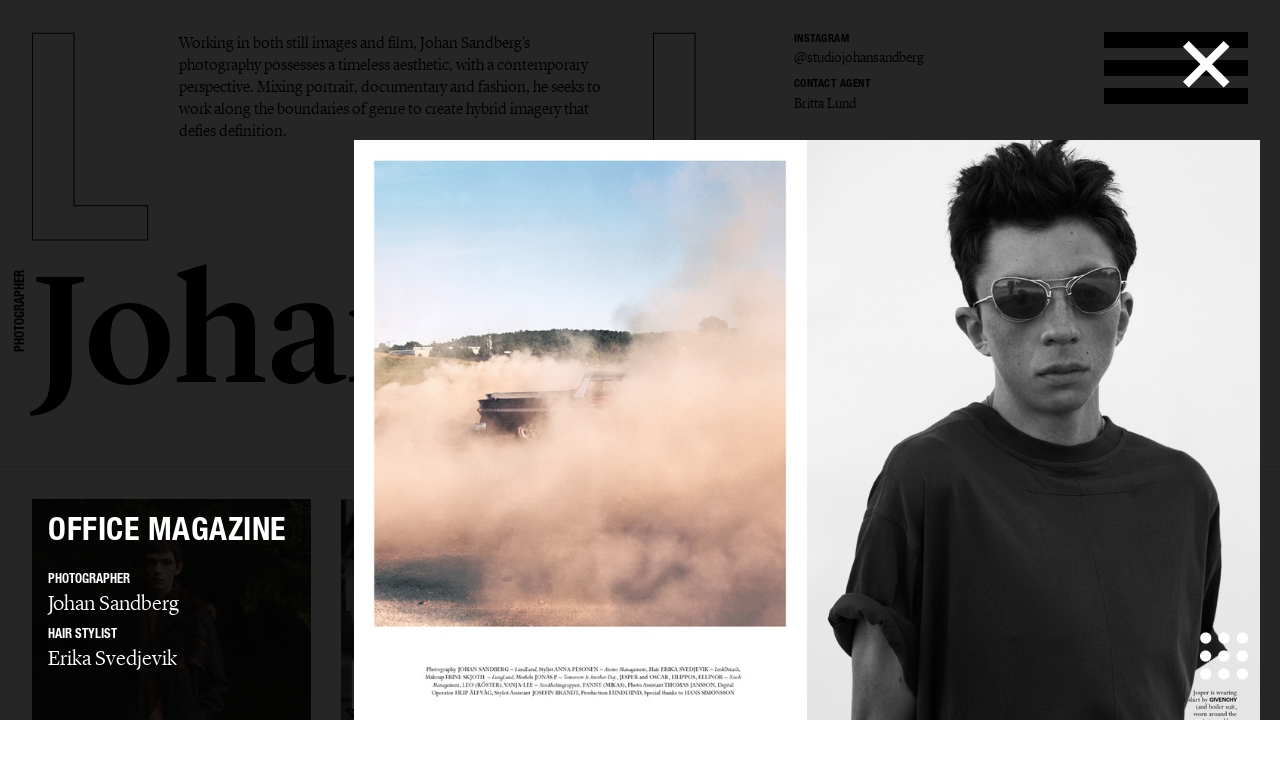

--- FILE ---
content_type: text/html; charset=UTF-8
request_url: https://www.lundlund.com/photographers/johan-sandberg/editorial/gallery/office-magazine-9588/
body_size: 18830
content:
<!DOCTYPE html>
<!--[if lt IE 7]><html class="no-js lt-ie9 lt-ie8 lt-ie7"><![endif]-->
<!--[if IE 7]><html class="no-js lt-ie9 lt-ie8"><![endif]-->
<!--[if IE 8]><html class="no-js lt-ie9"><![endif]-->
<!--[if gt IE 8]><!--><html class="no-js"><!--<![endif]-->
    <head>
        <meta charset="utf-8">
        <meta http-equiv="X-UA-Compatible" content="IE=edge,chrome=1">
        <title>LUNDLUND : EDITORIAL : JOHAN  SANDBERG</title>    
        <meta name="description" content="Working in both still images and film, Johan Sandberg&apos;s photography possesses a timeless aesthetic, with a contemporary perspective. Mixing portrait, documentary and fashion, he seeks to work along the boundaries of genre to create hybrid imagery that defies definition. ">
		<meta name="viewport" content="width=device-width, initial-scale=1, minimum-scale=1, maximum-scale=1, user-scalable=no">
        <link rel="icon" type="image/png" href="/site/_lundlund/favicon.png">
        
        <!-- CSS: Plugin sources -->
                <!-- CSS: Lundlund -->
        <link href="/wc/normalize.css" rel="stylesheet" type="text/css">
        <link href="/wc/components.css" rel="stylesheet" type="text/css">        
        <link href="/wc/lundlund-v2.css?v=1.2" rel="stylesheet" type="text/css">
        <link href="/wc/app.css?v=2.1" rel="stylesheet" type="text/css">
        <link href="/wc/style.css" rel="stylesheet" type="text/css">
        <link href="/wc/update.css?v=1654706344" rel="stylesheet" type="text/css">
        <script src="/c/vvheader.js"></script> 

        <link rel="stylesheet" media="all and (orientation:landscape)" href="/wc/landscape.css">

      
 
        <meta property="og:type" content="business.business">
        <meta property="og:title" content=": LUNDLUND :"> 
        <meta property="og:description" content="LundLund Agency representing the best Photographers, Stylists, Set Designers, Hair & Make Up, Casting Directors, Food Stylists & Illustrators.">
        <meta property="business:contact_data:street_address" content="Grev Turegatan 20">
        <meta property="business:contact_data:locality" content="Stockholm">
        <meta property="business:contact_data:region" content="Sweden">
        <meta property="business:contact_data:postal_code" content="114 46">
        <meta property="business:contact_data:country_name" content="Sweden">       
        
        <script src="//cdnjs.cloudflare.com/ajax/libs/jquery/2.2.0/jquery.min.js"></script>
        <script src="//ajax.googleapis.com/ajax/libs/jqueryui/1.11.4/jquery-ui.min.js"></script>		<script>window.jQuery || document.write('<script src="/site/_lundlund/c/vendor/jquery-1.11.2.min.js"><\/script>')</script>


        <style type="text/css">
            .instagram-start {
                position: absolute;
                bottom: -37px;
                pointer-events: all;
            }
            .instagram-start svg{
                width: 30px;
            }
            .instagram-menu svg{
                width: 25px;
            }

            @media (max-width: 767px) {
                .instagram-start {
                     bottom: -22px;
                }
                .instagram-start svg{
                    width: 20px;
                }
                .instagram-menu {
                    margin-top: 8px;
                }
                .instagram-menu svg{
                    width: 15px;
                }
            }
        </style>

        <script>
             window.fadeIn = function(obj) { 
               $(obj).addClass('loaded');
            }
			var settings = new Array(); settings['URL_PATH'] = null; settings['BASE_PATH'] = "/"; settings['HOST'] = "www.lundlund.com"; settings['TITLE'] = "LUNDLUND";
			settings['IMAGE_PATH'] = '';settings['LOADING_TEXT'] = 'Loading...'; settings['URL_PUSH'] = true; settings['vvLoading'] = 1;
			settings['pip_url'] = "https://www.lundlund.com/>";
            settings['msgbox'] = [];
            settings['msgbox']['default'] = [];
            settings['fullurl'] = "https://www.lundlund.com/";
            settings['msgbox']['default']['subject']  ="Message";
            var debugg = true,path = "/",currURL = "www.lundlund.com",baseUrl = "",domain = "https://www.lundlund.com/",vvDosubmit = false;
			var IE = false;	
            var myDropZone = null,previewTemplate;
             
             

		</script>
        <!--[if IE 8]> <script>var IE = true;  </script> <![endif]-->     
         

        <!-- Google tag (gtag.js) -->
        <script async src="https://www.googletagmanager.com/gtag/js?id=G-D1Z7CN60FJ"></script>
        <script>
            window.dataLayer = window.dataLayer || [];
            function gtag(){dataLayer.push(arguments);}
            gtag('js', new Date());

            gtag('config', 'G-D1Z7CN60FJ');

          
        </script>
       
         
        <style>
            html {
                -webkit-font-smoothin: antialiased;
              -moz-osx-font-smoothing: antialiased;
              -webkit-overflow-scrolling: touch;
            }
            .dev { outline: 1px solid #00f; }
            .avoid-clicks { pointer-events: none; }
            a:visited { color: inherit; }
            .logo-wrapper { pointer-events: none; }
            svg #lundlund #ll { pointer-events: visibleFill; }
            svg #lundlund #ll:hover { fill: rgba(0,0,0,0); stroke: #000; }
            svg #lundlund--outline #ll { pointer-events: visibleFill; }
            svg #lundlund--outline #ll:hover { fill:#000 ; stroke: rgba(0,0,0,0); }
            .nav { pointer-events: auto; }
            .module-image__text { white-space: nowrap; }
            .module-images.w1 > * { width: 100%; }
            .module-images.w2 > * { width: 50%; }
            .module-images.w3 > * { width: 33.33333333333333333%; }
            .module-images.w4 > * { width: 25%; }
            .module-images.w5 > * { width: 20%; }
            .module-images.w6 > * { width: 16.66666666666667%; }
            @media (max-width: 991px) {
            }
            @media (max-width: 767px) {
                .module-images.w1 > * { width: 50%; }
                .module-images.w2 > * { width: 50%; }
                .module-images.w3 > * { width: 50%; }
                .module-images.w4 > * { width: 50%; }
                .module-images.w5 > * { width: 50%; }
                .module-images.w6 > * { width: 50%; }
            }
            @media (max-width: 479px) {
                .module-images.w1 > * { width: 95%; }
                .module-images.w2 > * { width: 95%; }
                .module-images.w3 > * { width: 95%; }
                .module-images.w4 > * { width: 95%; }
                .module-images.w5 > * { width: 95%; }
                .module-images.w6 > * { width: 95%; }
            }
        </style> 
           
    </head>

    <body id="body" class="offline   ">
     <!--[if lt IE 9]>
        <p class="chromeframe">You are using an <strong>outdated</strong> browser. Please <a href="http://browsehappy.com/">upgrade your browser</a> or <a href="http://www.google.com/chromeframe/?redirect=true">activate Google Chrome Frame</a> to improve your experience.</p>
    <![endif]-->
    <div id="_body">
    <div class="page-wrapper"  id="content">
            



    
	<div class="header">
		<div class="creative-contact">
				<div class="creative-contact__label">Instagram</div><div class="creative-contact__link"><a href="https://www.instagram.com/studiojohansandberg" target="_blank">@studiojohansandberg</a></div>
											
					
												<div class="creative-contact__label">Contact Agent</div>
				<a class="creative-contact__link" href="/cdn-cgi/l/email-protection#d5b7a7bca1a1b495b9a0bbb1b9a0bbb1fbb6bab8eaa6e8">Britta Lund</a>
			</div>
		<div class="logo-wrapper logo-wrapper--fixed">
			<div class="logo w-embed">
				<?xml version="1.0" encoding="UTF-8" standalone="no" ?>
				<svg width="100%"   viewbox="0 0 1195 207" version="1.1" xmlns="http://www.w3.org/2000/svg" xmlns:xlink="http://www.w3.org/1999/xlink">
					<g id="lundlund--outline" stroke="none" stroke-width="1" fill="none" fill-rule="evenodd">
						<g id="ll" stroke="#000000">
							<polygon id="ll__1" points="724.016 204 724.016 170.488 651.596 170.488 651.596 1.224 610.7 1.224 610.7 204"></polygon>
							<polygon id="ll__2" points="113.7 204 113.7 170.488 41.28 170.488 41.28 1.224 0.384 1.224 0.384 204"></polygon>
						</g>
					</g>
				</svg>
			</div>
			<div class="nav" data-ix="nav-on-creative" id="nav">
				<div class="nav__stripe"></div>
				<div class="nav__stripe"></div>
				<div class="nav__stripe"></div>
			</div>
		</div>
		<div class="creative-intro">
				<a href="/photographers/johan-sandberg/bio/">Working in both still images and film, Johan Sandberg&apos;s photography possesses a timeless aesthetic, with a contemporary perspective. Mixing portrait, documentary and fashion, he seeks to work along the boundaries of genre to create hybrid imagery that defies definition. </a>
			 
			</div>
		<div class="logo-wrapper logo-wrapper--position-auto">
			<img class="logo logo--hidden" src="/images/591173728e41bd4e73c9cbf0_LL.svg">
			
			
		</div>
	</div>
	<div class="creative-header">
		<div class="creative-header__jobtitle">Photographer</div>
		<div class="creative-header__name">Johan  Sandberg</div>
		<ul class="creative-header__menu w-list-unstyled">
			<li class="creative-header__menuitem "><a href="/photographers/johan-sandberg/">Selected work</a></li>
			<li class="creative-header__menuitem  creative-header__menuitem--current ">
						<a href="/photographers/johan-sandberg/editorial/" title="EDITORIAL : JOHAN  SANDBERG">
							Editorial							
						</a>
					</li><li class="creative-header__menuitem ">
						<a href="/photographers/johan-sandberg/advertising/" title="ADVERTISING : JOHAN  SANDBERG">
							Advertising							
						</a>
					</li><li class="creative-header__menuitem ">
						<a href="/photographers/johan-sandberg/portraits/" title="PORTRAITS : JOHAN  SANDBERG">
							Portraits							
						</a>
					</li><li class="creative-header__menuitem ">
						<a href="/photographers/johan-sandberg/film/" title="FILM : JOHAN  SANDBERG">
							Film							
						</a>
					</li><li class="creative-header__menuitem "><a href="/photographers/johan-sandberg/bio/" title="BIO : JOHAN  SANDBERG">bio</a></li>			
			 
		</ul>
	</div>

	<div class="page-module" style="padding: 2rem;">
    <div class="page-module__main"  style="margin: 0px;width: 100%;">
    <div class="module-mosaic-loding">Loading...</div>
    <div class="module-mosaic"><a href="/photographers/johan-sandberg/editorial/gallery/ssaw-17443/" width="1500" height="2000" sort="0" id="item-17443" class="noAjax module-image module-image--in_mosaic gallery-open" url="ssaw-17443" idx="17443">
					<img class="module-image__image" src="//cdn.lundlund.se/ll/large/lundlund-135066.jpg" alt="LUNDLUND : SSAW" title="LUNDLUND : SSAW">
					<div class="module-image__bottomtext module-image__bottomtext--no-fixed-height">
						<div class="module-image__jobname">SSAW</div>
					</div>
										
				</a><a href="/photographers/johan-sandberg/editorial/gallery/dapper-dan-aw25-issue-32-givenchy-special-17404/" width="960" height="1253" sort="0" id="item-17404" class="noAjax module-image module-image--in_mosaic gallery-open" url="dapper-dan-aw25-issue-32-givenchy-special-17404" idx="17404">
					<img class="module-image__image" src="//cdn.lundlund.se/ll/large/lundlund-134647.jpg" alt="LUNDLUND : Dapper Dan AW25 - Issue 32 Givenchy Special" title="LUNDLUND : Dapper Dan AW25 - Issue 32 Givenchy Special">
					<div class="module-image__bottomtext module-image__bottomtext--no-fixed-height">
						<div class="module-image__jobname">Dapper Dan AW25 - Issue 32 Givenchy Special</div>
					</div>
										
				</a><a href="/photographers/johan-sandberg/editorial/gallery/purple-magazine-17305/" width="2000" height="2698" sort="0" id="item-17305" class="noAjax module-image module-image--in_mosaic gallery-open" url="purple-magazine-17305" idx="17305">
					<img class="module-image__image" src="//cdn.lundlund.se/ll/large/lundlund-133599.jpg" alt="LUNDLUND : Purple Magazine" title="LUNDLUND : Purple Magazine">
					<div class="module-image__bottomtext module-image__bottomtext--no-fixed-height">
						<div class="module-image__jobname">Purple Magazine</div>
					</div>
										
				</a><a href="/photographers/johan-sandberg/editorial/gallery/dapper-dan-aw25-issue-32-17407/" width="1533" height="2000" sort="0" id="item-17407" class="noAjax module-image module-image--in_mosaic gallery-open" url="dapper-dan-aw25-issue-32-17407" idx="17407">
					<img class="module-image__image" src="//cdn.lundlund.se/ll/large/lundlund-134690.jpg" alt="LUNDLUND : Dapper Dan AW25 - Issue 32 " title="LUNDLUND : Dapper Dan AW25 - Issue 32 ">
					<div class="module-image__bottomtext module-image__bottomtext--no-fixed-height">
						<div class="module-image__jobname">Dapper Dan AW25 - Issue 32 </div>
					</div>
										
				</a><a href="/photographers/johan-sandberg/editorial/gallery/dapper-dan-ss25-issue-31-dior-special-17173/" width="2211" height="1404" sort="0" id="item-17173" class="noAjax module-image module-image--in_mosaic gallery-open" url="dapper-dan-ss25-issue-31-dior-special-17173" idx="17173">
					<img class="module-image__image" src="//cdn.lundlund.se/ll/large/lundlund-131943.jpg" alt="LUNDLUND : Dapper Dan SS25 - Issue 31 Dior Special" title="LUNDLUND : Dapper Dan SS25 - Issue 31 Dior Special">
					<div class="module-image__bottomtext module-image__bottomtext--no-fixed-height">
						<div class="module-image__jobname">Dapper Dan SS25 - Issue 31 Dior Special</div>
					</div>
										
				</a><a href="/photographers/johan-sandberg/editorial/gallery/ssaw-16954/" width="2591" height="1709" sort="0" id="item-16954" class="noAjax module-image module-image--in_mosaic gallery-open" url="ssaw-16954" idx="16954">
					<img class="module-image__image" src="//cdn.lundlund.se/ll/large/lundlund-129348.jpg" alt="LUNDLUND : SSAW" title="LUNDLUND : SSAW">
					<div class="module-image__bottomtext module-image__bottomtext--no-fixed-height">
						<div class="module-image__jobname">SSAW</div>
					</div>
										
				</a><a href="/photographers/johan-sandberg/editorial/gallery/perfect-magazine-14923/" width="4500" height="4500" sort="0" id="item-14923" class="noAjax module-image module-image--in_mosaic gallery-open" url="perfect-magazine-14923" idx="14923">
					<img class="module-image__image" src="//cdn.lundlund.se/ll/large/lundlund-109761.jpg" alt="LUNDLUND : Perfect Magazine " title="LUNDLUND : Perfect Magazine ">
					<div class="module-image__bottomtext module-image__bottomtext--no-fixed-height">
						<div class="module-image__jobname">Perfect Magazine </div>
					</div>
										
				</a><a href="/photographers/johan-sandberg/editorial/gallery/dapper-dan-issue-28-16313/" width="2000" height="1500" sort="0" id="item-16313" class="noAjax module-image module-image--in_mosaic gallery-open" url="dapper-dan-issue-28-16313" idx="16313">
					<img class="module-image__image" src="//cdn.lundlund.se/ll/large/lundlund-122934.jpg" alt="LUNDLUND : Dapper Dan issue 28" title="LUNDLUND : Dapper Dan issue 28">
					<div class="module-image__bottomtext module-image__bottomtext--no-fixed-height">
						<div class="module-image__jobname">Dapper Dan issue 28</div>
					</div>
										
				</a><a href="/photographers/johan-sandberg/editorial/gallery/vogue-greece-16840/" width="1501" height="2000" sort="0" id="item-16840" class="noAjax module-image module-image--in_mosaic gallery-open" url="vogue-greece-16840" idx="16840">
					<img class="module-image__image" src="//cdn.lundlund.se/ll/large/lundlund-128201.jpg" alt="LUNDLUND : Vogue Greece" title="LUNDLUND : Vogue Greece">
					<div class="module-image__bottomtext module-image__bottomtext--no-fixed-height">
						<div class="module-image__jobname">Vogue Greece</div>
					</div>
										
				</a><a href="/photographers/johan-sandberg/editorial/gallery/purple-magazine-35-14567/" width="1515" height="2000" sort="0" id="item-14567" class="noAjax module-image module-image--in_mosaic gallery-open" url="purple-magazine-35-14567" idx="14567">
					<img class="module-image__image" src="//cdn.lundlund.se/ll/large/lundlund-106207.jpg" alt="LUNDLUND : Purple Magazine #35" title="LUNDLUND : Purple Magazine #35">
					<div class="module-image__bottomtext module-image__bottomtext--no-fixed-height">
						<div class="module-image__jobname">Purple Magazine #35</div>
					</div>
										
				</a><a href="/photographers/johan-sandberg/editorial/gallery/ssaw-15366/" width="924" height="1291" sort="0" id="item-15366" class="noAjax module-image module-image--in_mosaic gallery-open" url="ssaw-15366" idx="15366">
					<img class="module-image__image" src="//cdn.lundlund.se/ll/large/lundlund-113395.jpg" alt="LUNDLUND : SSAW" title="LUNDLUND : SSAW">
					<div class="module-image__bottomtext module-image__bottomtext--no-fixed-height">
						<div class="module-image__jobname">SSAW</div>
					</div>
										
				</a><a href="/photographers/johan-sandberg/editorial/gallery/dapper-dan-ss25-issue-31-17174/" width="2000" height="1270" sort="0" id="item-17174" class="noAjax module-image module-image--in_mosaic gallery-open" url="dapper-dan-ss25-issue-31-17174" idx="17174">
					<img class="module-image__image" src="//cdn.lundlund.se/ll/large/lundlund-131948.jpg" alt="LUNDLUND : Dapper Dan SS25 - Issue 31" title="LUNDLUND : Dapper Dan SS25 - Issue 31">
					<div class="module-image__bottomtext module-image__bottomtext--no-fixed-height">
						<div class="module-image__jobname">Dapper Dan SS25 - Issue 31</div>
					</div>
										
				</a><a href="/photographers/johan-sandberg/editorial/gallery/ssaw-jay-jay-johanson-16662/" width="1034" height="1434" sort="0" id="item-16662" class="noAjax module-image module-image--in_mosaic gallery-open" url="ssaw-jay-jay-johanson-16662" idx="16662">
					<img class="module-image__image" src="//cdn.lundlund.se/ll/large/lundlund-126076.jpg" alt="LUNDLUND : SSAW - Jay-Jay Johanson" title="LUNDLUND : SSAW - Jay-Jay Johanson">
					<div class="module-image__bottomtext module-image__bottomtext--no-fixed-height">
						<div class="module-image__jobname">SSAW - Jay-Jay Johanson</div>
					</div>
										
				</a><a href="/photographers/johan-sandberg/editorial/gallery/d-lui-magazine-josh-oaposconnor-16332/" width="2000" height="2586" sort="0" id="item-16332" class="noAjax module-image module-image--in_mosaic gallery-open" url="d-lui-magazine-josh-oaposconnor-16332" idx="16332">
					<img class="module-image__image" src="//cdn.lundlund.se/ll/large/lundlund-123163.jpg" alt="LUNDLUND : d LUI Magazine - Josh O&apos;Connor" title="LUNDLUND : d LUI Magazine - Josh O&apos;Connor">
					<div class="module-image__bottomtext module-image__bottomtext--no-fixed-height">
						<div class="module-image__jobname">d LUI Magazine - Josh O&apos;Connor</div>
					</div>
										
				</a><a href="/photographers/johan-sandberg/editorial/gallery/dapper-dan-13787/" width="2000" height="2608" sort="0" id="item-13787" class="noAjax module-image module-image--in_mosaic gallery-open" url="dapper-dan-13787" idx="13787">
					<img class="module-image__image" src="//cdn.lundlund.se/ll/large/lundlund-98005.jpg" alt="LUNDLUND : Dapper Dan" title="LUNDLUND : Dapper Dan">
					<div class="module-image__bottomtext module-image__bottomtext--no-fixed-height">
						<div class="module-image__jobname">Dapper Dan</div>
					</div>
										
				</a><a href="/photographers/johan-sandberg/editorial/gallery/muse-magazine-15868/" width="1227" height="1600" sort="0" id="item-15868" class="noAjax module-image module-image--in_mosaic gallery-open" url="muse-magazine-15868" idx="15868">
					<img class="module-image__image" src="//cdn.lundlund.se/ll/large/lundlund-118728.jpg" alt="LUNDLUND : Muse Magazine" title="LUNDLUND : Muse Magazine">
					<div class="module-image__bottomtext module-image__bottomtext--no-fixed-height">
						<div class="module-image__jobname">Muse Magazine</div>
					</div>
										
				</a><a href="/photographers/johan-sandberg/editorial/gallery/dapper-dan-issue-26-15746/" width="2250" height="3000" sort="0" id="item-15746" class="noAjax module-image module-image--in_mosaic gallery-open" url="dapper-dan-issue-26-15746" idx="15746">
					<img class="module-image__image" src="//cdn.lundlund.se/ll/large/lundlund-117469.jpg" alt="LUNDLUND : Dapper Dan issue 26" title="LUNDLUND : Dapper Dan issue 26">
					<div class="module-image__bottomtext module-image__bottomtext--no-fixed-height">
						<div class="module-image__jobname">Dapper Dan issue 26</div>
					</div>
										
				</a><a href="/photographers/johan-sandberg/editorial/gallery/interview-germany-7870/" width="1600" height="1027" sort="21" id="item-7870" class="noAjax module-image module-image--in_mosaic gallery-open" url="interview-germany-7870" idx="7870">
					<img class="module-image__image" src="//cdn.lundlund.se/ll/large/lundlund-53347.jpg" alt="LUNDLUND : Interview Germany " title="LUNDLUND : Interview Germany ">
					<div class="module-image__bottomtext module-image__bottomtext--no-fixed-height">
						<div class="module-image__jobname">Interview Germany </div>
					</div>
										
				</a><a href="/photographers/johan-sandberg/editorial/gallery/office-magazine-9588/" width="1388" height="963" sort="3" id="item-9588" class="noAjax module-image module-image--in_mosaic gallery-open" url="office-magazine-9588" idx="9588">
					<img class="module-image__image" src="//cdn.lundlund.se/ll/large/lundlund-65579.jpg" alt="LUNDLUND : Office Magazine" title="LUNDLUND : Office Magazine">
					<div class="module-image__bottomtext module-image__bottomtext--no-fixed-height">
						<div class="module-image__jobname">Office Magazine</div>
					</div>
										
				</a><a href="/photographers/johan-sandberg/editorial/gallery/ssaw-15064/" width="3601" height="4500" sort="0" id="item-15064" class="noAjax module-image module-image--in_mosaic gallery-open" url="ssaw-15064" idx="15064">
					<img class="module-image__image" src="//cdn.lundlund.se/ll/large/lundlund-122436.jpg" alt="LUNDLUND : SSAW" title="LUNDLUND : SSAW">
					<div class="module-image__bottomtext module-image__bottomtext--no-fixed-height">
						<div class="module-image__jobname">SSAW</div>
					</div>
										
				</a><a href="/photographers/johan-sandberg/editorial/gallery/dapper-dan-15380/" width="2000" height="2000" sort="0" id="item-15380" class="noAjax module-image module-image--in_mosaic gallery-open" url="dapper-dan-15380" idx="15380">
					<img class="module-image__image" src="//cdn.lundlund.se/ll/large/lundlund-113520.jpg" alt="LUNDLUND : Dapper Dan " title="LUNDLUND : Dapper Dan ">
					<div class="module-image__bottomtext module-image__bottomtext--no-fixed-height">
						<div class="module-image__jobname">Dapper Dan </div>
					</div>
										
				</a><a href="/photographers/johan-sandberg/editorial/gallery/muse-magazine-15280/" width="1042" height="1372" sort="0" id="item-15280" class="noAjax module-image module-image--in_mosaic gallery-open" url="muse-magazine-15280" idx="15280">
					<img class="module-image__image" src="//cdn.lundlund.se/ll/large/lundlund-112728.jpg" alt="LUNDLUND : Muse Magazine" title="LUNDLUND : Muse Magazine">
					<div class="module-image__bottomtext module-image__bottomtext--no-fixed-height">
						<div class="module-image__jobname">Muse Magazine</div>
					</div>
										
				</a><a href="/photographers/johan-sandberg/editorial/gallery/dapper-dan-issue-26-15747/" width="2625" height="3500" sort="0" id="item-15747" class="noAjax module-image module-image--in_mosaic gallery-open" url="dapper-dan-issue-26-15747" idx="15747">
					<img class="module-image__image" src="//cdn.lundlund.se/ll/large/lundlund-117476.jpg" alt="LUNDLUND : Dapper Dan issue 26" title="LUNDLUND : Dapper Dan issue 26">
					<div class="module-image__bottomtext module-image__bottomtext--no-fixed-height">
						<div class="module-image__jobname">Dapper Dan issue 26</div>
					</div>
										
				</a><a href="/photographers/johan-sandberg/editorial/gallery/dapper-dan-14328/" width="1875" height="2500" sort="0" id="item-14328" class="noAjax module-image module-image--in_mosaic gallery-open" url="dapper-dan-14328" idx="14328">
					<img class="module-image__image" src="//cdn.lundlund.se/ll/large/lundlund-104108.jpg" alt="LUNDLUND : Dapper Dan" title="LUNDLUND : Dapper Dan">
					<div class="module-image__bottomtext module-image__bottomtext--no-fixed-height">
						<div class="module-image__jobname">Dapper Dan</div>
					</div>
										
				</a><a href="/photographers/johan-sandberg/editorial/gallery/dapper-dan-7930/" width="1600" height="1043" sort="31" id="item-7930" class="noAjax module-image module-image--in_mosaic gallery-open" url="dapper-dan-7930" idx="7930">
					<img class="module-image__image" src="//cdn.lundlund.se/ll/large/lundlund-53947.jpg" alt="LUNDLUND : Dapper Dan " title="LUNDLUND : Dapper Dan ">
					<div class="module-image__bottomtext module-image__bottomtext--no-fixed-height">
						<div class="module-image__jobname">Dapper Dan </div>
					</div>
										
				</a><a href="/photographers/johan-sandberg/editorial/gallery/ssaw-magazine-11325/" width="2312" height="3430" sort="0" id="item-11325" class="noAjax module-image module-image--in_mosaic gallery-open" url="ssaw-magazine-11325" idx="11325">
					<img class="module-image__image" src="//cdn.lundlund.se/ll/large/lundlund-122446.jpg" alt="LUNDLUND : SSAW Magazine" title="LUNDLUND : SSAW Magazine">
					<div class="module-image__bottomtext module-image__bottomtext--no-fixed-height">
						<div class="module-image__jobname">SSAW Magazine</div>
					</div>
										
				</a><a href="/photographers/johan-sandberg/editorial/gallery/document-journal-no5-6407/" width="1600" height="1067" sort="26" id="item-6407" class="noAjax module-image module-image--in_mosaic gallery-open" url="document-journal-no5-6407" idx="6407">
					<img class="module-image__image" src="//cdn.lundlund.se/ll/large/lundlund-43209.jpg" alt="LUNDLUND : Document Journal no.5" title="LUNDLUND : Document Journal no.5">
					<div class="module-image__bottomtext module-image__bottomtext--no-fixed-height">
						<div class="module-image__jobname">Document Journal no.5</div>
					</div>
										
				</a><a href="/photographers/johan-sandberg/editorial/gallery/ssaw-spring-summer-issue-19-14670/" width="3225" height="4500" sort="0" id="item-14670" class="noAjax module-image module-image--in_mosaic gallery-open" url="ssaw-spring-summer-issue-19-14670" idx="14670">
					<img class="module-image__image" src="//cdn.lundlund.se/ll/large/lundlund-122466.jpg" alt="LUNDLUND : SSAW Spring/Summer Issue 19" title="LUNDLUND : SSAW Spring/Summer Issue 19">
					<div class="module-image__bottomtext module-image__bottomtext--no-fixed-height">
						<div class="module-image__jobname">SSAW Spring/Summer Issue 19</div>
					</div>
										
				</a><a href="/photographers/johan-sandberg/editorial/gallery/dapper-dan-issue-20-13381/" width="3000" height="4500" sort="0" id="item-13381" class="noAjax module-image module-image--in_mosaic gallery-open" url="dapper-dan-issue-20-13381" idx="13381">
					<img class="module-image__image" src="//cdn.lundlund.se/ll/large/lundlund-122519.jpg" alt="LUNDLUND : Dapper Dan Issue 20" title="LUNDLUND : Dapper Dan Issue 20">
					<div class="module-image__bottomtext module-image__bottomtext--no-fixed-height">
						<div class="module-image__jobname">Dapper Dan Issue 20</div>
					</div>
										
				</a><a href="/photographers/johan-sandberg/editorial/gallery/dapper-dan-issue-23-14665/" width="1162" height="1544" sort="0" id="item-14665" class="noAjax module-image module-image--in_mosaic gallery-open" url="dapper-dan-issue-23-14665" idx="14665">
					<img class="module-image__image" src="//cdn.lundlund.se/ll/large/lundlund-109762.jpg" alt="LUNDLUND : Dapper Dan issue 23" title="LUNDLUND : Dapper Dan issue 23">
					<div class="module-image__bottomtext module-image__bottomtext--no-fixed-height">
						<div class="module-image__jobname">Dapper Dan issue 23</div>
					</div>
										
				</a><a href="/photographers/johan-sandberg/editorial/gallery/gq-italy-16310/" width="3375" height="4500" sort="0" id="item-16310" class="noAjax module-image module-image--in_mosaic gallery-open" url="gq-italy-16310" idx="16310">
					<img class="module-image__image" src="//cdn.lundlund.se/ll/large/lundlund-122890.jpg" alt="LUNDLUND : GQ Italy" title="LUNDLUND : GQ Italy">
					<div class="module-image__bottomtext module-image__bottomtext--no-fixed-height">
						<div class="module-image__jobname">GQ Italy</div>
					</div>
										
				</a><a href="/photographers/johan-sandberg/editorial/gallery/dapper-dan-7182/" width="1600" height="1067" sort="18" id="item-7182" class="noAjax module-image module-image--in_mosaic gallery-open" url="dapper-dan-7182" idx="7182">
					<img class="module-image__image" src="//cdn.lundlund.se/ll/large/lundlund-48046.jpg" alt="LUNDLUND : Dapper Dan" title="LUNDLUND : Dapper Dan">
					<div class="module-image__bottomtext module-image__bottomtext--no-fixed-height">
						<div class="module-image__jobname">Dapper Dan</div>
					</div>
										
				</a><a href="/photographers/johan-sandberg/editorial/gallery/gq-italia-evan-mock-13715/" width="1280" height="854" sort="0" id="item-13715" class="noAjax module-image module-image--in_mosaic gallery-open" url="gq-italia-evan-mock-13715" idx="13715">
					<img class="module-image__image" src="//cdn.lundlund.se/ll/large/lundlund-97448.jpg" alt="LUNDLUND : GQ Italia – Evan Mock" title="LUNDLUND : GQ Italia – Evan Mock">
					<div class="module-image__bottomtext module-image__bottomtext--no-fixed-height">
						<div class="module-image__jobname">GQ Italia – Evan Mock</div>
					</div>
										
				</a><a href="/photographers/johan-sandberg/editorial/gallery/dapper-dan-9960/" width="1600" height="1043" sort="9" id="item-9960" class="noAjax module-image module-image--in_mosaic gallery-open" url="dapper-dan-9960" idx="9960">
					<img class="module-image__image" src="//cdn.lundlund.se/ll/large/lundlund-68022.jpg" alt="LUNDLUND : Dapper Dan " title="LUNDLUND : Dapper Dan ">
					<div class="module-image__bottomtext module-image__bottomtext--no-fixed-height">
						<div class="module-image__jobname">Dapper Dan </div>
					</div>
										
				</a><a href="/photographers/johan-sandberg/editorial/gallery/kauli-vaast-15150/" width="2000" height="1414" sort="0" id="item-15150" class="noAjax module-image module-image--in_mosaic gallery-open" url="kauli-vaast-15150" idx="15150">
					<img class="module-image__image" src="//cdn.lundlund.se/ll/large/lundlund-111635.jpg" alt="LUNDLUND : Kauli Vaast" title="LUNDLUND : Kauli Vaast">
					<div class="module-image__bottomtext module-image__bottomtext--no-fixed-height">
						<div class="module-image__jobname">Kauli Vaast</div>
					</div>
										
				</a><a href="/photographers/johan-sandberg/editorial/gallery/dapper-dan-issue-18-12412/" width="1174" height="1540" sort="0" id="item-12412" class="noAjax module-image module-image--in_mosaic gallery-open" url="dapper-dan-issue-18-12412" idx="12412">
					<img class="module-image__image" src="//cdn.lundlund.se/ll/large/lundlund-104510.jpg" alt="LUNDLUND : Dapper Dan Issue 18" title="LUNDLUND : Dapper Dan Issue 18">
					<div class="module-image__bottomtext module-image__bottomtext--no-fixed-height">
						<div class="module-image__jobname">Dapper Dan Issue 18</div>
					</div>
										
				</a><a href="/photographers/johan-sandberg/editorial/gallery/bumbum-magazine-15006/" width="4500" height="4500" sort="0" id="item-15006" class="noAjax module-image module-image--in_mosaic gallery-open" url="bumbum-magazine-15006" idx="15006">
					<img class="module-image__image" src="//cdn.lundlund.se/ll/large/lundlund-122525.jpg" alt="LUNDLUND : BumBum Magazine" title="LUNDLUND : BumBum Magazine">
					<div class="module-image__bottomtext module-image__bottomtext--no-fixed-height">
						<div class="module-image__jobname">BumBum Magazine</div>
					</div>
										
				</a><a href="/photographers/johan-sandberg/editorial/gallery/arkisto-magazine-issue-1-11978/" width="3414" height="2245" sort="160" id="item-11978" class="noAjax module-image module-image--in_mosaic gallery-open" url="arkisto-magazine-issue-1-11978" idx="11978">
					<img class="module-image__image" src="//cdn.lundlund.se/ll/large/lundlund-82868.jpg" alt="LUNDLUND : ARKISTO Magazine issue 1" title="LUNDLUND : ARKISTO Magazine issue 1">
					<div class="module-image__bottomtext module-image__bottomtext--no-fixed-height">
						<div class="module-image__jobname">ARKISTO Magazine issue 1</div>
					</div>
										
				</a><a href="/photographers/johan-sandberg/editorial/gallery/dapper-dan-11799/" width="1533" height="2000" sort="0" id="item-11799" class="noAjax module-image module-image--in_mosaic gallery-open" url="dapper-dan-11799" idx="11799">
					<img class="module-image__image" src="//cdn.lundlund.se/ll/large/lundlund-81113.jpg" alt="LUNDLUND : Dapper Dan" title="LUNDLUND : Dapper Dan">
					<div class="module-image__bottomtext module-image__bottomtext--no-fixed-height">
						<div class="module-image__jobname">Dapper Dan</div>
					</div>
										
				</a><a href="/photographers/johan-sandberg/editorial/gallery/ssaw-13664/" width="3000" height="2093" sort="0" id="item-13664" class="noAjax module-image module-image--in_mosaic gallery-open" url="ssaw-13664" idx="13664">
					<img class="module-image__image" src="//cdn.lundlund.se/ll/large/lundlund-97019.jpg" alt="LUNDLUND : SSAW " title="LUNDLUND : SSAW ">
					<div class="module-image__bottomtext module-image__bottomtext--no-fixed-height">
						<div class="module-image__jobname">SSAW </div>
					</div>
										
				</a><a href="/photographers/johan-sandberg/editorial/gallery/dapper-dan-5994/" width="1600" height="1057" sort="60" id="item-5994" class="noAjax module-image module-image--in_mosaic gallery-open" url="dapper-dan-5994" idx="5994">
					<img class="module-image__image" src="//cdn.lundlund.se/ll/large/lundlund-41081.jpg" alt="LUNDLUND : Dapper Dan" title="LUNDLUND : Dapper Dan">
					<div class="module-image__bottomtext module-image__bottomtext--no-fixed-height">
						<div class="module-image__jobname">Dapper Dan</div>
					</div>
										
				</a><div id="item-01" class="module-image module-image--in_mosaic"> </div><div id="item-01" class="module-image module-image--in_mosaic"></div></div></div>
	</div>
	
	<script data-cfasync="false" src="/cdn-cgi/scripts/5c5dd728/cloudflare-static/email-decode.min.js"></script><script type="text/javascript">
		 
		

	</script> 

	 


<script type="text/javascript">
	$(document).ready(function(){
		currentPage.creator = "71";
		setTimeout(function(){ $(document).trigger('creator'); },1000);

		$(".menu-aktiv").removeClass('menu-aktiv');
		$("a[href*='"+location.pathname+"']").parent().addClass('menu-aktiv');

	});

	
</script>

	</div><!-- .page-wrapper --><!-- #content -->
	<div class="menu-wrapper">
        <div class="menu">
            <div class="menu__head" data-ix="menu-close">
                 <div class="logo-wrapper logo-wrapper--fixed" style="transition: opacity 200ms ease 0s; opacity: 1;">
                    <div class="logo w-embed">
                        <!--?xml version="1.0" encoding="UTF-8" standalone="no" ?-->
                        <svg width="100%" viewBox="0 0 1195 207" version="1.1" xmlns="http://www.w3.org/2000/svg" xmlns:xlink="http://www.w3.org/1999/xlink">
                            <g id="lundlund" stroke="none" stroke-width="1" fill="none" fill-rule="evenodd">
                                <g id="ll" fill="#000000">
                                    <polygon id="ll__1" points="724.016 204 724.016 170.488 651.596 170.488 651.596 1.224 610.7 1.224 610.7 204"></polygon>
                                    <polygon id="ll__2" points="113.7 204 113.7 170.488 41.28 170.488 41.28 1.224 0.384 1.224 0.384 204"></polygon>
                                </g>
                            </g>
                        </svg>
                    </div> 
                </div>
                <div class="logo-wrapper" style="transition: opacity 200ms ease 0s; opacity: 1;">
                    <img class="logo" src="/images/UND-UND.svg">   
                </div> 
            </div>
            <div class="menu__body">
                <div class="menu__body__inner">
                    <div class="tabs w-tabs" data-duration-in="300" data-duration-out="100">
                        <div class="tabs-menu w-tab-menu">
                            <a class="tab-link w-inline-block w-tab-link noAjax" href="/">
                                <div>Home</div>
                            </a>
                            <a class="tab-link w--current w-inline-block w-tab-link noAjax" data-w-tab="Artists" id="artists-tab">
                                <div>Artists</div>
                            </a>
                            <a class="tab-link w-inline-block w-tab-link noAjax" data-w-tab="Contact" onclick="vvTrackUrl('/contact/')">
                                <div>Contact</div>
                            </a>
                            <a href="/production/" child-of="0" title="Production" idx="94" class="menu-item menu-link-94 level-0 tab-link w-inline-block w-tab-link" id="menu-a-94" > Production</a>                            
                            
                         
                                
                             
                           <!-- <a class="tab-link w-inline-block w-tab-link noAjax career" data-w-tab="career">
                                <div>Career</div>
                            </a>-->
                            
                           <!-- <a href="http://www.l1productions.se/" target="_blank" class="noAjax l1productions tab-link w-inline-block w-tab-link" data-w-tab="Newsletter 2"><img class="menu__l1prod" src="/images/l1productions-white.png" width="144"></a>-->
                        </div>
                        <div class="tabs-content w-tab-content">
                            <div class="w--tab-active w-tab-pane" data-w-tab="Artists"> 
                                <div class="menu__creators">
                                    <div class="menu__creators">
                                        <div class="menu__creators__group">
                                            <h2 class="menu__heading photographers-directors">photographers / directors</h2>
                                            <ul class="w-list-unstyled">
                                            <li class="menu__item"><a href="/photographers/angelina-mamoun-bergenwall/" title="ANGELINA MAMOUN-BERGENWALL">Angelina Mamoun-Bergenwall</a></li><li class="menu__item"><a href="/photographers/ben-beagent/" title="BEN BEAGENT">Ben Beagent</a></li><li class="menu__item"><a href="/photographers/camilla-akrans/" title="CAMILLA ÅKRANS">Camilla Åkrans</a></li><li class="menu__item"><a href="/photographers/frida-marklund/" title="FRIDA MARKLUND">Frida Marklund</a></li><li class="menu__item"><a href="/photographers/gustav-almestal/" title="GUSTAV ALMESTåL">Gustav Almestål</a></li><li class="menu__item"><a href="/photographers/hedvig-jenning/" title="HEDVIG JENNING">Hedvig Jenning</a></li><li class="menu__item"><a href="/photographers/johan-sandberg/" title="JOHAN  SANDBERG">Johan  Sandberg</a></li><li class="menu__item"><a href="/photographers/johnny-kangasniemi/" title="JOHNNY KANGASNIEMI">Johnny Kangasniemi</a></li><li class="menu__item"><a href="/photographers/kacper-kasprzyk/" title="KACPER KASPRZYK">Kacper Kasprzyk</a></li><li class="menu__item"><a href="/photographers/louise-maria-thornfeldt/" title="LOUISE & MARIA THORNFELDT">Louise & Maria Thornfeldt</a></li><li class="menu__item"><a href="/photographers/mattias-bjorklund/" title="MATTIAS BJöRKLUND">Mattias Björklund</a></li><li class="menu__item"><a href="/photographers/pauline-suzor/" title="PAULINE SUZOR">Pauline Suzor</a></li><li class="menu__item"><a href="/photographers/philip-messmann/" title="PHILIP MESSMANN">Philip Messmann</a></li><li class="menu__item"><a href="/photographers/simon-knudsen/" title="SIMON KNUDSEN">Simon Knudsen</a></li><li class="menu__item"><a href="/photographers/teitur-ardal/" title="TEITUR ARDAL">Teitur Ardal</a></li><li class="menu__item"><a href="/photographers/thomas-cooksey/" title="THOMAS COOKSEY">Thomas Cooksey</a></li> 
                                            </ul>
                                        </div>
                                  
                                        <div class="menu__creators__group">
                                          
                                                                                        <h2 class="menu__heading director">Director</h2>
                                            <ul class="w-list-unstyled">
                                            <li class="menu__item"><a href="/director/emir-eralp/" title="EMIR ERALP">Emir Eralp</a></li><li class="menu__item"><a href="/director/teitur-ardal/" title="TEITUR ARDAL">Teitur Ardal</a></li>   
                                            </ul>
                                                                                                                                    <h2 class="menu__heading stylists">Stylists</h2>
                                            <ul class="w-list-unstyled">
                                            <li class="menu__item"><a href="/stylists/anna-fernandez/" title="ANNA  FERNANDEZ">Anna  Fernandez</a></li><li class="menu__item"><a href="/stylists/columbine-smille/" title="COLUMBINE SMILLE">Columbine Smille</a></li><li class="menu__item"><a href="/stylists/isabelle-thiry/" title="ISABELLE THIRY">Isabelle Thiry</a></li><li class="menu__item"><a href="/stylists/lisa-lindqwister/" title="LISA  LINDQWISTER">Lisa  Lindqwister</a></li><li class="menu__item"><a href="/stylists/liselotte-bramstang/" title="LISELOTTE BRAMSTåNG">Liselotte Bramstång</a></li><li class="menu__item"><a href="/stylists/martina-almquist/" title="MARTINA ALMQUIST">Martina Almquist</a></li><li class="menu__item"><a href="/stylists/matilda-sadeghi/" title="MATILDA SADEGHI">Matilda Sadeghi</a></li><li class="menu__item"><a href="/stylists/naomi-itkes/" title="NAOMI ITKES">Naomi Itkes</a></li><li class="menu__item"><a href="/stylists/nicole-walker/" title="NICOLE WALKER">Nicole Walker</a></li><li class="menu__item"><a href="/stylists/sofia-ronthen/" title="SOFIA RONTHéN">Sofia Ronthén</a></li><li class="menu__item"><a href="/stylists/tereza-ortiz/" title="TEREZA ORTIZ">Tereza Ortiz</a></li>  
                                            </ul>
                                        </div>
                                        
                                        <div class="menu__creators__group">
                                            
                                            <h2 class="menu__heading hair-stylists">Hair stylists</h2>
                                            <ul class="w-list-unstyled">
                                            <li class="menu__item"><a href="/hair-stylists/amanda-lund/" title="AMANDA LUND">Amanda Lund</a></li><li class="menu__item"><a href="/hair-stylists/erika-svedjevik/" title="ERIKA SVEDJEVIK">Erika Svedjevik</a></li><li class="menu__item"><a href="/hair-stylists/kasper-andersen/" title="KASPER ANDERSEN">Kasper Andersen</a></li><li class="menu__item"><a href="/hair-stylists/martina-senke/" title="MARTINA SENKE">Martina Senke</a></li><li class="menu__item"><a href="/hair-stylists/mette-thorsgaard/" title="METTE THORSGAARD">Mette Thorsgaard</a></li><li class="menu__item"><a href="/hair-stylists/nikola-grozdic/" title="NIKOLA GROZDIC">Nikola Grozdic</a></li>  
                                            </ul>
                                            <h2 class="menu__heading make-up-artists">Make up artists</h2>
                                            <ul class="w-list-unstyled">
                                            <li class="menu__item"><a href="/make-up-artists/fredrik-stambro/" title="FREDRIK STAMBRO">Fredrik Stambro</a></li><li class="menu__item"><a href="/make-up-artists/ignacio-alonso/" title="IGNACIO ALONSO">Ignacio Alonso</a></li><li class="menu__item"><a href="/make-up-artists/jeanette-tornqvist/" title="JEANETTE TöRNQVIST">Jeanette Törnqvist</a></li><li class="menu__item"><a href="/make-up-artists/kristina-kullenberg/" title="KRISTINA KULLENBERG">Kristina Kullenberg</a></li><li class="menu__item"><a href="/make-up-artists/nihal-mohamed/" title="NIHAL MOHAMED">Nihal Mohamed</a></li><li class="menu__item"><a href="/make-up-artists/regina-tornwall/" title="REGINA TöRNWALL">Regina Törnwall</a></li><li class="menu__item"><a href="/make-up-artists/trine-skjth/" title="TRINE SKJøTH">Trine Skjøth</a></li><li class="menu__item"><a href="/make-up-artists/viktoria-sorensdotter/" title="VIKTORIA SöRENSDOTTER">Viktoria Sörensdotter</a></li>  
                                            </ul>
                                            

                                        </div>
                                        <div class="menu__creators__group">
                                            <h2 class="menu__heading set-designers">Set Designers</h2>
                                            <ul class="w-list-unstyled">
                                            <li class="menu__item"><a href="/set-design/andreas-frienholt/" title="ANDREAS FRIENHOLT">Andreas Frienholt</a></li><li class="menu__item"><a href="/set-design/niklas-hansen/" title="NIKLAS HANSEN">Niklas Hansen</a></li> 
                                            </ul>
                                                                                        <h2 class="menu__heading still-life-texture-stylist">Still life & Texture stylist</h2>
                                            <ul class="w-list-unstyled">
                                            <li class="menu__item"><a href="/still-life-texture-stylist/mattias-nyhlin/" title="MATTIAS  NYHLIN">Mattias  Nyhlin</a></li> 
                                            </ul>
                                        
                                            
                                            
                                            <h2 class="menu__heading illustrator">Illustrator</h2>
                                            <ul class="w-list-unstyled">
                                            <li class="menu__item"><a href="/illustrator/liselotte-watkins-illustrator/" title="LISELOTTE WATKINS">Liselotte Watkins</a></li>   
                                            </ul>

                                            <h2 class="menu__heading casting-director">Casting director</h2>
                                            <ul class="w-list-unstyled">
                                            <li class="menu__item"><a href="/casting-director/alexandra-sandberg/" title="ALEXANDRA SANDBERG">Alexandra Sandberg</a></li>   
                                            </ul>

                                        </div>
                                    </div>
                                  </div>
                                     
                                   
                              
                            </div>
                            
                            <div class="w-tab-pane" data-w-tab="Contact">
                                <div class="menu__contact">
                                    <div class="menu__group">
<div class="menu__contact__label">Agents</div>

<div><a href="/cdn-cgi/l/email-protection#7813190a111638140d161c140d161c561b1715">Karin Lund</a></div><div><a href="/cdn-cgi/l/email-protection#3e5c4c574a4a5f7e524b505a524b505a105d5153">Britta Lund</a></div><div><a href="/cdn-cgi/l/email-protection#f19d9e84988294b19d849f959d849f95df929e9c">Louise Hall</a></div><div><a href="/cdn-cgi/l/email-protection#7003110211301c051e141c051e145e131f1d">Sara Bonab</a></div><div><a href="/cdn-cgi/l/email-protection#a4cbc8c8c1e4c8d1cac0c8d1cac08ac7cbc9">Olle Öman</a></div><div><a href="/cdn-cgi/l/email-protection#b4c7d5dad0c6d5f4d8c1dad0d8c1dad09ad7dbd9">Sandra Tysk</a></div><div><a href="/cdn-cgi/l/email-protection#04777061746c656a6d614468716a6068716a602a676b69">Stephanie Lewis</a></div><div><a href="/cdn-cgi/l/email-protection#7909180d0b101a101839150c171d150c171d571a1614">Patricia Syczewska</a></div>

</div>
<div class="menu__group">
<div class="menu__contact__label">Office</div>
<div>Grev Turegatan 20        <br>114 46 Stockholm        <br>Sweden        <br><br><a href="tel:+4686405430" class="noAjax">+46 8 640 54 30</a>    
<br><br>
<a href="https://www.instagram.com/lundlundagency/" class="instagram-menu" target="_blank"><svg  aria-hidden="true" focusable="false" data-prefix="fab" data-icon="instagram" class="svg-inline--fa fa-instagram fa-w-14" role="img" xmlns="http://www.w3.org/2000/svg" viewBox="0 0 448 512"><path fill="#000" d="M224.1 141c-63.6 0-114.9 51.3-114.9 114.9s51.3 114.9 114.9 114.9S339 319.5 339 255.9 287.7 141 224.1 141zm0 189.6c-41.1 0-74.7-33.5-74.7-74.7s33.5-74.7 74.7-74.7 74.7 33.5 74.7 74.7-33.6 74.7-74.7 74.7zm146.4-194.3c0 14.9-12 26.8-26.8 26.8-14.9 0-26.8-12-26.8-26.8s12-26.8 26.8-26.8 26.8 12 26.8 26.8zm76.1 27.2c-1.7-35.9-9.9-67.7-36.2-93.9-26.2-26.2-58-34.4-93.9-36.2-37-2.1-147.9-2.1-184.9 0-35.8 1.7-67.6 9.9-93.9 36.1s-34.4 58-36.2 93.9c-2.1 37-2.1 147.9 0 184.9 1.7 35.9 9.9 67.7 36.2 93.9s58 34.4 93.9 36.2c37 2.1 147.9 2.1 184.9 0 35.9-1.7 67.7-9.9 93.9-36.2 26.2-26.2 34.4-58 36.2-93.9 2.1-37 2.1-147.8 0-184.8zM398.8 388c-7.8 19.6-22.9 34.7-42.6 42.6-29.5 11.7-99.5 9-132.1 9s-102.7 2.6-132.1-9c-19.6-7.8-34.7-22.9-42.6-42.6-11.7-29.5-9-99.5-9-132.1s-2.6-102.7 9-132.1c7.8-19.6 22.9-34.7 42.6-42.6 29.5-11.7 99.5-9 132.1-9s102.7-2.6 132.1 9c19.6 7.8 34.7 22.9 42.6 42.6 11.7 29.5 9 99.5 9 132.1s2.7 102.7-9 132.1z"></path></svg> Instagram</a>
</div>
</div>


                                </div>
                                <div class="menu__richtext w-richtext">
                                    Since 1994, when sisters Britta and Karin Lund founded the agency, LUNDLUND has been one of the strongest driving forces in contemporary fashion. Based in Stockholm but with an extensive international network, LUNDLUND has been instrumental in creating everything from advertisement campaigns to high fashion editorials. They are known for their ability to discover new talents, as well as for consistently supporting the creative development of the people that they work with.
<br><br>
Because of their wide experience in managing projects from beginning to end, they have a deep understanding of fashion production. Their curiosity about new expressions and ideas has placed them at the forefront, and when the industry has developed, they have changed with it. As the world is growing smaller – due to technological advances, new media platforms and other forms of innovation – LUNDLUND are growing larger, continually expanding their reach.
<br><br>
Throughout the years, they have collaborated with most key actors in the field, for magazines such as international  editions of  Vogue and Harper’s Bazaar, 10 Magazine, WSJ Magazine, CR Fashion book, Muse Magazine and SSAW.
<br><br>
They have contributed to campaigns for companies as diverse as H&M, Byredo, Chanel, Zara, Mango, Massimo Dutti, Louis Vuitton, Bottega Veneta, Mulberry and Versace.
<br><br>


TERMS AND CONDITIONS
All bookings refer to a 10h working day including 1h lunch break. Unsociable working hours might be added if the working day starts earlier than 07:00 or finishes later than 19:00. 
<br><br>
All jobs confirmed in writing by client require full payment unless else is agreed between the agency and client. This includes fees for all involved team members according to estimate and non-cancelable additional costs such as travel bookings. 
                                   
                                </div>
                                <div class="newsletter">
                                    <div class="w-form">
                                        <script data-cfasync="false" src="/cdn-cgi/scripts/5c5dd728/cloudflare-static/email-decode.min.js"></script><script type="text/javascript">
                                        function EmailCheck(str) {
                                            var ret = true;
                                            var at = "@";
                                            var dot = ".";
                                            var lat = str.indexOf(at);
                                            var lstr = str.length;
                                            var ldot = str.indexOf(dot);
                                            if (str.indexOf(at) == -1) {
                                                ret = false;
                                            }
                                            if (str.indexOf(at) == -1 || str.indexOf(at) == 0 || str.indexOf(at) == lstr) {
                                                ret = false;
                                            }
                                            if (str.indexOf(dot) == -1 || str.indexOf(dot) == 0 || str.indexOf(dot) == lstr) {
                                                ret = false;
                                            }
                                            if (str.indexOf(at, (lat + 1)) != -1) {
                                                ret = false;
                                            }
                                            if (str.substring(lat - 1, lat) == dot || str.substring(lat + 1, lat + 2) == dot) {
                                                ret = false;
                                            }
                                            if (str.indexOf(dot, (lat + 2)) == -1) {
                                                ret = false;
                                            }
                                            if (str.indexOf(" ") != -1) {
                                                ret = false;
                                            }
                                            return ret;
                                        }
                                        function ValidateForm() {
                                            var emailID = document.fpren.email;
                                            if ((emailID.value == null) || (emailID.value == '')) {
                                                alert('Du måste ange en korrekt e-post.');
                                                emailID.focus();
                                                return false;
                                            }
                                            if (EmailCheck(emailID.value) == false) {
                                                emailID.value = "";
                                                emailID.focus();
                                                return false;
                                            }
                                            return true;
                                        }
                                    </script>
                                        <form name="fpren" onsubmit="return ValidateForm()" action="https://public.paloma.se/subscription/register" method="get">
                                            <input type="hidden" name="FormKey" value="4fd6787d-c1f4-45a2-816a-c33c34057c6c">
                                            <input type="hidden" name="Language" value="en">
                                            <input type="hidden" name="LegalBasis" value="4">
                                            <input type="hidden" name="distlistkey" value="136970" />
                                            <input type="hidden" name="gora" value="pren" />
                                            <input type="hidden" name="tacksida" value="https://lundlund.com/thank-you/" /> 
                                            <label class="newsletter__label" for="email-2">Get our newsletter</label>
                                            <input class="newsletter__input w-input" data-name="name" id="namn" maxlength="256" name="namn" placeholder="Enter your name" required="required" type="text">
                                            <input class="newsletter__input w-input" data-name="email" id="email" maxlength="256" name="email" placeholder="Enter your email address" required="required" type="email">
                                           <center> <input class="newsletter__button w-button" data-wait="Please wait..." type="submit" value="Subscribe"></center>
                                        </form>
                                         
                                    </div>
                                </div>
                            </div>

                            <div class="w-tab-pane" data-w-tab="career">
                                <div class=" w-richtext">
                                    <b>LUNDLUND  <br> söker en senior agent/producent med start omgående. </b><br> <br> 
<p>
Som agent på LUNDLUND kommer du ansvara för egna projekt och kreatörer från<br> 
start till mål och koll på budget. Utöver det innefattar de närmaste arbetsuppgifterna<br> 
följande: <br> <br> 
-   Organisera och förvalta kreatörers karriärer. <br>  <br> 
-   Hantera kreatörers scheman och hålla kreatör informerad. <br>  <br> 
-   Offerera, förhandla och fakturera bokningar och projekt. <br>  <br> 
-    Assistera kreatör kring all produktion: organisera researrangemag, boka flyg, hotell, 
transport etc. <br>  <br> 
-   Hantera art-buying för produktioner när det behövs. <br>  <br> 
-   Upprätthålla kreatörers portfolios. Se till så bildmaterial är uppdaterat. <br>  <br> 
-   Hantera nyhetsbrev för enskild kreatör samt överblick för divisionen. <br>  <br> 
<br> <br> 
Krav:<br> 
-   Minst 2 års erfarenhet i mode/reklam/pr, helst inom agentur/byrå. <br>  <br> 
-   Måste ha utmärkta kommunikationsfärdigheter, ansvarskänsla och vara pro-aktiv. <br>  <br> 
-   Måste vara välorganiserad med kompetens att multitaska och klara av att jobba under
press och inom tighta deadlines.  <br>  <br> 
-   Datorvana, gärna inkluderande grundläggande kunskap i photoshop. <br>  <br> 
-   Existerande kunskap och intresse av modeindustrin. <br>  <br> 
-   Existerande relation med produktionsbolag, andra agenturer, modellagenturer etc. <br>  <br> 
<br> <br> 
Skicka ditt personliga brev och CV till <a href="/cdn-cgi/l/email-protection" class="__cf_email__" data-cfemail="325953405b5c725e475c565e475c561c515d5f">[email&#160;protected]</a>
</p>                                </div>
                            </div>



                            <div class="w-tab-pane" data-w-tab="Newsletter">
                                
                            </div>
                            <script data-cfasync="false" src="/cdn-cgi/scripts/5c5dd728/cloudflare-static/email-decode.min.js"></script><script type="text/javascript">
                                $(document).bind('newstellter',function(){
                                    $("#email-form").hide();
                                    $('.w-form-done').show();
                                });
                                 $(document).ready(function(){
                                    if(window.location.hash == "#career"){
                                         //Page change ajax
                                        $('#settings-nav').addClass('on');
                                        if($(".menu-wrapper").css('visibility') !== 'hidden') {
                                            $(".menu__head").trigger('click');
                                            $(".career").trigger('click');
                                                 
                                            $(".menu-wrapper").attr('style','opacity: 1; display: block; transition: opacity 400ms ease 0s;');
                                            $(".logo-wrapper").attr('style','transition: opacity 200ms ease 0s; opacity: 0;');
                                            setTimeout(function(){ $(".career").trigger('click');},100);
                                        }else{

                                        }
                                    }

                                    $(".btn-career").unbind('click').bind('click',function(e){
                                        e.preventDefault();
                                        
                                        $('#settings-nav').addClass('on');
                                        if($(".menu-wrapper").css('visibility') !== 'hidden') {
                                           
                                                 
                                            $(".menu-wrapper").attr('style','opacity: 1; display: block; transition: opacity 400ms ease 0s;');
                                            $(".logo-wrapper").attr('style','transition: opacity 200ms ease 0s; opacity: 0;');
                                            setTimeout(function(){ $(".career").trigger('click');},100);
                                        }else{

                                        }
                                    
                                    });
                                 });
                            </script>
                            <div class="w-tab-pane" data-w-tab="Newsletter 2">
                                <div class="menu__richtext w-richtext">
                                    <p>Since 2015, the independent operator&nbsp;&nbsp;<strong>L1 PRODUCTIONS&nbsp;</strong>is a part of the&nbsp;&nbsp;<strong>LUNDLUND</strong>&nbsp;group and offers full production service, casting &amp; art buying.</p>
                                    <p><a href="http://l1productions.com"><strong xmlns="http://www.w3.org/1999/xhtml">Visit L1 productions</strong></a> &gt;&gt;</p>
                                </div>
                            </div>
                        </div>
                    </div>
                </div>
            </div>
        </div>
    </div><!-- .menu-wrapper -->
	</div><!-- _body -->


<div>

<script type="text/javascript" src="/jc/generalv2.js?v=2.6.1.1"></script>  
<script type="text/javascript" src="/jc/vvjQuery.js?v=2"></script>   
<script type="text/javascript" src="/jc/vvLoading.js"></script> 

<script src="//cdnjs.cloudflare.com/ajax/libs/twitter-bootstrap/3.3.6/js/bootstrap.min.js"></script>








<script src="https://cdnjs.cloudflare.com/ajax/libs/ScrollMagic/2.0.5/ScrollMagic.js"></script>
<script src="https://cdnjs.cloudflare.com/ajax/libs/ScrollMagic/2.0.5/plugins/debug.addIndicators.js"></script>



<script src="/js/plugins/lazyload.js"></script>


<script src="/site/_lundlund/js/lundlund-v2.js" type="text/javascript"></script>
<script type="text/javascript" src="/c/plugins/jquery.waitforimages.min.js"></script>

<!-- [if lte IE 9]><script src="https://cdnjs.cloudflare.com/ajax/libs/placeholders/3.0.2/placeholders.min.js"></script><![endif] -->

<script src="/c/jquery.mosaic.js"></script>
<link rel="stylesheet" href="/c/jquery.mosaic.css">

<style type="text/css">
    .video-in-frame {
        
    }
</style>

<script>

    /*
// When the current video is loaded, load the next one
            video.onloadeddata = () => {
                video.classList.add('video-loaded');
                console.log('Video loaded '+index);
                videoIndex++;
                loadVideosSequentially(videos, videoIndex );


            };

             // When the current video is loaded, load the next one
            video.onerror  = () => {
                console.log('Video failed '+index);
                videoIndex++;
                loadVideosSequentially(videos, videoIndex );

            };
    */
function autoPlayVideo() {
    // Select all video elements on the page
    const videos = document.querySelectorAll('video');

    // Calculate viewport height to set rootMargin with 20% top and 10% bottom
    const viewportHeight = window.innerHeight;
    const topMargin = -(viewportHeight * 0.20) + 'px';
    const bottomMargin = -(viewportHeight * 0.10) + 'px';
    
    const rootMargin = `${topMargin} 0px ${bottomMargin} 0px`;

    // Set up an IntersectionObserver with calculated margins
    const observer = new IntersectionObserver(entries => {
        entries.forEach(entry => {
            if (entry.isIntersecting) {
                $(entry.target).addClass('video-in-frame');

                if ($(entry.target).attr('src') === undefined) {
                    console.log('- Video is in frame, load src.', entry.intersectionRatio);

                    // Set the src attribute to start loading the video
                    entry.target.src = entry.target.getAttribute('data-src');
                    entry.target.onloadeddata = () => {
                        entry.target.classList.add('video-loaded');
                        console.log('- Video loaded');
                        console.log('- Play video');
                        entry.target.play();
                    };
                } else if ($(entry.target).hasClass('video-loaded')) {
                    console.log('- Play video');
                    entry.target.play();
                }
            } else {
                $(entry.target).removeClass('video-in-frame');

                if ($(entry.target).hasClass('video-loaded')) {
                    console.log('- Pause video');
                    entry.target.pause();
                }
            }
        });
    }, {
        rootMargin: rootMargin // Use calculated rootMargin
    });

    // Observe each video element
    videos.forEach(video => {
        observer.observe(video);
    });

    // Update the rootMargin if the window is resized
    window.addEventListener('resize', () => {
        const newViewportHeight = window.innerHeight;
        const newTopMargin = -(newViewportHeight * 0.65) + 'px';
        const newBottomMargin = -(newViewportHeight * 0.25) + 'px';
        observer.rootMargin = `${newTopMargin} 0px ${newBottomMargin} 0px`;
    });
}


    lazyload();
   

    function getScrollBarWidth () {
      var inner = document.createElement('p');
      inner.style.width = "100%";
      inner.style.height = "200px";

      var outer = document.createElement('div');
      outer.style.position = "absolute";
      outer.style.top = "0px";
      outer.style.left = "0px";
      outer.style.visibility = "hidden";
      outer.style.width = "200px";
      outer.style.height = "150px";
      outer.style.overflow = "hidden";
      outer.appendChild (inner);

      document.body.appendChild (outer);
      var w1 = inner.offsetWidth;
      outer.style.overflow = 'scroll';
      var w2 = inner.offsetWidth;
      if (w1 == w2) w2 = outer.clientWidth;

      document.body.removeChild (outer);

      return (w1 - w2);
    };

   

    // create a scene
    function createScene() {
        if($('.nav.pin').get(0) != undefined){
         return new ScrollMagic.Scene({
                triggerElement: ".nav.pin", // point of execution
                duration: 0, // pin element for the window height - 1
                triggerHook: "onLeave", // don't trigger until #pinned-trigger1 hits the top of the viewport
                offset: -32,
                reverse: true // allows the effect to trigger when scrolled in the reverse direction
            })
            .setPin(".nav.pin") // pins the element for the the scene's duration
            .addTo(controller); // assign the scene to the controller   
        }
        
    }

    
        // init controller
    var controller = new ScrollMagic.Controller();
    var scene = createScene();

    var windowWidth = $(window).width();
         
    $(window).resize(function() {
        
        
        // do nothing if the width is the same
        if ($(window).width() == windowWidth) return;
        // update new width value
        windowWidth = $(window).width();
        if(scene != undefined){
            scene.destroy(true);
              
        }
        scene = createScene(); 
    });

   
	$(window).resize(function(){
		 
	});
	 
    	var vvCheckTime = 10000;
	var vvCheckTimeout = function(){
		$.get('/?init=vvGetTimout',{},function(data){
			vvDebugg(data[0]);
			if(data[0].timeout_clear<=0){
				$("#InactivityAlert").modal('hide');
				//window.location.reload();
			
			}else{
				if(data[0].timeout_clear<=60){
					vvCheckTime = 20000;
					$("#InactivityAlert").modal('show');
                    alert('Du har varit inaktiv för länge.');
					$(document).unbind('vvCloseBoxAC').bind('vvCloseBoxAC', function () {
						$("#InactivityAlert").modal('hide');
					});
				}else{
					vvCheckTime = (data[0].timeout_clear*1000)-20000;
				}
				
				 
				vvDebugg(vvCheckTime);
				vvTimer(vvCheckTime,function(){},vvCheckTimeout);
			}
		});
		 
	}
    
 

	$(document).bind('wrong_store',function(){
		vvAjaxBox('wrongStoreMsg');
	});
 
    Number.prototype.map = function (in_min, in_max, out_min, out_max) {
        return (this - in_min) * (out_max - out_min) / (in_max - in_min) + out_min;
    }

    var mosaic = "";
    var timerX;
	
	$(document).ready(function(e) {

        $(".play").bind('click',function(){
            $(this).parent().find('video').get(0).play();
        }); 

        $(".menu-logo__vbar").bind('click',function(){
                $("#artists-tab").trigger('click');
        });
       

        $(window).scroll(function(){
            if(!$("#body").hasClass('modal-open-fix')){
                $("#_body").css({top:(-1*$(this).scrollTop())});
            }
            
            if($(this).scrollTop()<300){
                $("#ll").removeClass('outline'); 
            }else{
                $("#ll").addClass('outline'); 
            }
            if($(this).scrollTop()<400){
                $(".menu-logo__group2").css({background:'#f0f0f0'});
            }else{                
                $(".menu-logo__group2").css({background:'none'});
            }
        });

        $(body).bind('mousewheel', function(e){
            /*
            clearTimeout(timerX);
            vvDebugg('scroll');
            if(!$("#modal-holder .lb__fixed ").hasClass('disable-hover')) {
                $("#modal-holder .lb__fixed ").addClass('disable-hover');
            }

            timerX = setTimeout(function(){
                $("#modal-holder .lb__fixed").removeClass('disable-hover'); 
            },500);
            */
        });
 

		$("#settings-nav .wrench").unbind('click').bind('click',function(e){
			e.preventDefault();
			$("#settings-nav").toggleClass('on');
		});

	 
		
		 
		// Bind vvInit			
		$(document).bind('vvInit',function(){
			vvInit();
		});
		$(document).bind('vvPageChange',function(){
            vvDebugg('++ Footer: vvPageChange - trigger ');
            $("#right-panel-holder").html('');
            if(myDropZone != null){
                 myDropZone.options.url = "/";
            }
           
			//Page change ajax
            $('#settings-nav').removeClass('on');
            if($(".menu-wrapper").css('visibility') !== 'hidden') {
                $(".menu__head").trigger('click');
                 
                   $(".menu-wrapper").css({opacity:0});
                   setTimeout(function(){$(".menu-wrapper").hide();},400);
                
            }else{

            }
		});
		
        $img_s = null;
		
		$(document).bind('vvInitExtra',function(e,data){	

            autoPlayVideo();              
			vvDebugg('- vvInitExtra -- footer--');

            $(".lb__overview").unbind('click').bind('click',function(){
                if($("#modal-holder").hasClass('overview')){
                     $("#modal-holder").removeClass('overview');
                     return;
                }
                $("#modal-holder").addClass('overview');
                $(".overview .lb__img").unbind('click').bind('click',function(){
                    $img_s = $(this);
                    $("#modal-holder").removeClass('overview');
                    setTimeout(function(){
                        $([document.documentElement, document.body]).animate({
                            scrollTop: $img_s.offset().top
                        }, 20);
                    },50);
                });
            });

            lazyload();
            vvDebugg('lazyload +++');

            $("img").each(function(index, image){
                $(image).removeAttr("title");
            });

            if($(window).width() < 768){
                margin = $(".lb__credits").height();
                //$(".lb__images div:first-child").css({marginTop:margin+20});
            }
            

             vvFluidSize();

            currentPage.url = location.pathname;

            $(".createGallery").unbind('click').bind('click',function(){
                vvAjaxBox('',{url:'/master/gallery/ny/',cc:'full-width'});
            });

            $(".module-mosaic-loding").show();

            $('.module-mosaic').waitForImages(function() {
                
                var imagesTimer = setTimeout(function(){
                    $('.module-mosaic').animate({opacity:1});
                    $(".module-mosaic-loding").fadeOut();
                }, 5000);

             /*
                $('.module-mosaic > div').each(function(){
                    var width = $(this).outerWidth();
                    var height = $(this).outerHeight();
                    var ratio = width / height;
                    var ratio_mod = ratio.map(0.6, 1.5, 0.6, 1.3);
                    $(this).attr( "data-aspect-ratio-real", ratio );
                    $(this).attr( "data-aspect-ratio", ratio_mod );
              
                });

   
                  $('.module-mosaic').Mosaic({
                    maxRowHeight: 400,
                    maxRowHeightPolicy: 'oversize',
                    defaultAspectRatio: 1.5,
                    innerGap: 30
                });
*/
                $('.module-mosaic').Mosaic({
                    maxRowHeight: 400,
                   
                    defaultAspectRatio: 1.5,
                    innerGap: 30
                }); 
                 

                $('.module-mosaic .module-image').each(function(){
                    if($(this).height()==0){
                        $(this).css({height:$(this).prev().height()-10,width:$(this).prev().width()-10});
                    }
                });

                $('.module-mosaic .module-image .module-image__image').css({'position': 'absolute', 'bottom': '0px'});
                $('.module-mosaic .module-image video').css({'height':'auto','position': 'absolute', 'bottom': '0px'});
                $('.module-mosaic .module-image .module-image__bottomtext').each(function(){
                    lgn = $(this).text();
                    if(lgn.length>55){
                        $(this).css({'position': 'absolute','bottom': '-1.25rem'}); 
                    }else{
                        $(this).css({'position': 'absolute','bottom': '-1.25rem'}); 
                    }
                    
                });

                

                

                $('.module-mosaic').animate({opacity:1});
                $(".module-mosaic-loding").fadeOut();


            }, function(loaded, count, success) {
                
            });
            

               
           
            $("#lundlund--outline").click(function(){top.location = "/";});
            

 
            Webflow.require('ix').init([
              {"slug":"show-nav-on-scroll","name":"Show Nav on Scroll","value":{"style":{},"triggers":[{"type":"scroll","selector":".nav","offsetTop":"5%","offsetBot":"0%","stepsA":[],"stepsB":[{"opacity":1,"transition":"opacity 200 ease 0"}]}]}},
              {"slug":"init-opacity-0","name":"Init Opacity 0","value":{"style":{"opacity":0},"triggers":[]}},
              {"slug":"nav","name":"Nav","value":{"style":{},"triggers":[{"type":"click","selector":".menu-wrapper","stepsA":[{"display":"block","opacity":0},{"opacity":1,"transition":"opacity 400ms ease 0"}],"stepsB":[]},{"type":"click","selector":".2logo-wrapper","stepsA":[{"opacity":0,"transition":"opacity 200 ease 0"}],"stepsB":[]},{"type":"click","stepsA":[{"opacity":0,"transition":"opacity 200 ease 0"}],"stepsB":[]}]}},
              {"slug":"nav-on-creative","name":"Nav on creative","value":{"style":{},"triggers":[{"type":"click","selector":".menu-wrapper","stepsA":[{"display":"block","opacity":0},{"opacity":1,"transition":"opacity 400ms ease 0"}],"stepsB":[]},{"type":"click","selector":".logo-wrapper","stepsA":[{"opacity":1,"transition":"opacity 200 ease 0"}],"stepsB":[]}]}},
              {"slug":"menu-close","name":"Menu Close","value":{"style":{},"triggers":[{"type":"click","selector":".menu-wrapper","stepsA":[{"opacity":0,"transition":"opacity 400ms ease 0"},{"display":"none"}],"stepsB":[]},{"type":"click","selector":".logo-wrapper","stepsA":[{"opacity":1,"transition":"opacity 200 ease 0"}],"stepsB":[]},{"type":"click","selector":".nav","stepsA":[{"opacity":1,"transition":"opacity 200 ease 0"}],"stepsB":[]}]}},
              {"slug":"open-lightbox","name":"Open Lightbox","value":{"style":{},"triggers":[{"type":"click","selector":".lightbox-wrapper","stepsA":[{"opacity":0},{"display":"block"},{"opacity":1,"transition":"opacity 400ms ease 0"}],"stepsB":[]}]}},
              {"slug":"new-interaction","name":"New Interaction","value":{"style":{},"triggers":[{"type":"click","selector":".lightbox-wrapper","stepsA":[{"opacity":0,"transition":"opacity 400ms ease 0"},{"display":"none"}],"stepsB":[]}]}}
            ]);

			$('a[href="/sign-in/"]').unbind('click').bind('click',function(e){
				e.preventDefault();
				vvAjaxBox('getLoginForm&r='+encodeURIComponent(window.location.pathname));
			});

			$('a[href="/logga-ut/"]').unbind('click').bind('click',function(e){
				e.preventDefault();
				vvAjaxBox('sign-out&r='+encodeURIComponent(window.location.pathname));
			});
             

            $(".gallery-open a.gallery_link").unbind('click').bind('click',function(e,obj){
                e.preventDefault();
               //$(this).parents('.gallery-open').find('img').trigger('click');
            });
            
            $('.gallery-open img,.gallery-open video').unbind('click').bind('click',function(e,obj){
                e.preventDefault();
                var element = $(this).parents('.gallery-open').get(0);
                var id = $(element).attr('idx');
                var url_id = $(element).attr('url');
                debugg=true;
                vvDebugg('+++ open gallery modal: '+url_id);

                
                   
                    var obj = {};
                    obj.cc = 'full-width';       
                    obj.url = location.href+'gallery/'+url_id+'/';
                    obj.vvAjaxRequest = true;
                    obj.boxed = false;
                    obj.AjaxBox = true;
                    obj.LoadPage = false; 
                    obj.title = $(this).attr('title');
                    obj.forceBox = true;
                    obj.boxID = id;

                    settings.openUrl = location.href;
                    settings.AjaxBox = true;
                    settings.AjaxBoxCount = 0;
                    settings.ajaxBoxForced = true;
                    if(settings['ignore_id'] != id){
                        settings.ajaxBoxForcedInit = true;
                        history.pushState(obj, obj.title, obj.url);
                    }
                   


                
                /*
                
                vvAjaxBox(obj.url,obj);
               
                vvAjaxBox('/',{url:'/?init=galleryModal&idx='+$(this).attr('idx')+'&r='+encodeURIComponent(window.location.pathname),}); */
                vvLoadShow();
                vvTrackUrl(location.href);
                url = '/?init=galleryModal&idx='+$(element).attr('idx')+'&r='+encodeURIComponent(window.location.pathname);
                parms = {};
                parms.vvAjaxRequest=true;
                $.post(url,parms,function(data,status,xhr){
                    vvLoadHide(); 
                    $("#body").addClass('modal-open-fix');
                    $("#_body").css('paddingRight',getScrollBarWidth());
                    $('#modal-holder').html(data); 
                    $('#modal-holder').fadeIn();
                    

                    $('#modal-holder *').click(function(e){
                        var target = $( e.target );
                        if(!target.is('img') && !target.hasClass('lb__projectname') && !target.hasClass('lb__credits')){
                            vvDebugg(target);
                            $('#modal-holder').fadeOut().html('');
                            $("#body").removeClass('modal-open').css('paddingRight',0);
                            if(settings.ajaxBoxForcedInit){
                                settings.ajaxBoxForcedInit = false;
                                 history.back();
                            }else{
                                location.href = location.href.replace(/gallery\/(.+)\//g,'');
                            }
                        }
                    });


                    $(".lb__close").bind('click',function(){

                        $('#modal-holder').fadeOut().html('');
                        $("#body").removeClass('modal-open-fix');
                        $("#_body").css('paddingRight',0);
                        if(settings.ajaxBoxForcedInit){
                            settings.ajaxBoxForcedInit = false;
                             history.back();
                        }else{
                            location.href = location.href.replace(/gallery\/(.+)\//g,'');
                        }
                       

                    });

                    $(document).unbind('vvBoxHideForce').bind('vvBoxHideForce',function(){

                        $('#modal-holder').fadeOut().html('');
                        $("#body").removeClass('modal-open-fix');
                        $("#_body").css('paddingRight',0);
                        

                    });

                    $(document).unbind('vvBoxHide').bind('vvBoxHide',function(){

                        $('#modal-holder').fadeOut().html('');
                        $("#body").removeClass('modal-open').css('paddingRight',0);
                        if(settings.ajaxBoxForcedInit){
                            settings.ajaxBoxForcedInit = false;
                            history.back();
                        }else{
                            location.href = location.href.replace(/gallery\/(.+)\//g,'');
                        }
                       

                    });
                    vvInit();
                });
            });

            


			$('.click-to-edit').unbind('click').bind('click',function(e){	
				if($(this).hasClass('on')){
					inputs = $(this).find('.input');
					idx = $(this).attr('idx');
					id = idx.split('-');
					id = id[2];
					parms = $("."+idx).vvSerialize();
					vvDebugg(parms);
					$.ajax({
						url:'/?init=vvSavePost',
						data:parms,
						type:'POST',
						dataType:"JSON",
						timeout: 50000,
						beforeSend: function(){
						},
						complete: function(data){	
						},
						error: function(x, t, m) {
						},
						success: function(data){
							vvDebugg(data);
							if(data.success){
								vvDebugg('ok');
							 
							 $(inputs).each(function(){
								 	val = $(this).find('input').val();
								 	vvDebugg(val);
								 	$(this).parent().find('.text').html(val);
								 });
							}
						}

					});
				}
				$(this).toggleClass('on'); 
			});
			$('.click-to-edit textarea,.click-to-edit input').unbind('click').bind('click',function(e){
				e.stopPropagation();
			});
			/*
			
			Add code here

			*/
			$('.toggle-section').on('click', function(e) {
				e.preventDefault();
			    $(this).parent().next().slideToggle();
			    return false;
			});

		    			
		 
		 	
			//hide or show password
			$('.hide-password').unbind('click').bind('click', function(e){
				e.preventDefault();
				var togglePass= $(this),
					passwordField = togglePass.prev('input');
				
				( 'password' == passwordField.attr('type') ) ? passwordField.attr('type', 'text') : passwordField.attr('type', 'password');
				( 'Hide' == togglePass.text() ) ? togglePass.text('Show') : togglePass.text('Hide');
				//focus and move cursor to the end of input field
				passwordField.putCursorAtEnd();
			});
			 
			
					 
		});
		vvInit();
        vvDebugg('9588');
          
            settings['ignore_id'] = "9588";             
            $(".gallery-open[idx='9588'] img").trigger('click');
            setTimeout(function(){ $("#item-9588 video").trigger('click');  $(".gallery-open[idx='9588'] video").trigger('click');},500);
            	});


    var $allVideos = null;

    function vvFluidSize(){
        $allVideos = $("iframe, object, embed"); 
        $allVideos.each(function() {
            if(!$(this).hasClass('aspectRatio')){
                $(this)
                // jQuery .data does not work on object/embed elements
                .attr('data-aspectRatio', this.height / this.width)
                .removeAttr('height')
                .removeAttr('width').addClass('aspectRatio');
            }
        });


    }

    function vvFluidSizeR(){
        $allVideos.each(function() {
            var newWidth = $(this).parent().width();
            var $el = $(this);
            $el.width(newWidth).height(newWidth * $el.attr('data-aspectRatio'));
        });
    }

    $(document).ready(function(e) { 
       
        vvFluidSizeR();
        $(window).resize(function() {
         
            vvFluidSizeR(); 
            clearTimeout(rsadiu);
           rsadiu = setTimeout(function(){
                 $('.module-mosaic .module-image').each(function(){
                if($(this).height()==0){
                    $(this).css({height:$(this).prev().height(),width:$(this).prev().width()});
                }
            });
            },200)
           
        }).resize(); 
    });
    var rsadiu = null;
 
</script>

</div>

<div id="center-box" class="msgbox gritter-notice-wrapper"></div>

<div id="modal-holder"></div>

<div class="modal fade" id="vvModal"  role="dialog">
    <div class="modal-dialog" role="document">
        <div class="modal-content ">
        </div>
        <i class="ion-close closeBox"></i>                
    </div>
</div>
 
<div class="modal" id="vvExtraModal" role="dialog">
    <div class="modal-dialog" role="document">
        <div class="modal-content ">
        </div>   
        <i class="ion-close closeBox"></i>
              
    </div>
</div>

 



<!-- Dialog -->
<div class="modal fade" id="confirmDialog" tabindex="-1" role="dialog" aria-labelledby="confirmDialog">
  <div class="modal-dialog" role="document">
    <div class="modal-content">
      <div class="modal-header">         
        <h4 class="modal-title" id="myModalLabel">Warning</h4>
      </div>
      <div class="modal-body">
         Edit in progress and if you close you will lose unsaved information. <br>Do you want to close anyway?      </div>
      <div class="modal-footer">        
        <div class="btn btn-primary btn-okey">ok</div>
        <div class="btn btn-primary btn-cancel">Cancel</div>
      </div>
    </div>
  </div>
</div>

 
<!-- Modal -->
<div class="modal fade" id="InactivityAlert" tabindex="-1" role="dialog" aria-labelledby="myModalLabel">
  <div class="modal-dialog" role="document">
    <div class="modal-content">
      <div class="modal-header">         
        <h4 class="modal-title" id="myModalLabel">Inactivity alert</h4>
      </div>
      <div class="modal-body">
         You have been inactive too long and will be automatically signed out.
      </div>
      <div class="modal-footer">        
        <a href="#" type="button" action="vvRevive" class="btn btn-primary submit">Stay active</a>
      </div>
    </div>
  </div>
</div>
   
<link href="/wc/daniel-fix.css" rel="stylesheet" type="text/css">

<script defer src="https://static.cloudflareinsights.com/beacon.min.js/vcd15cbe7772f49c399c6a5babf22c1241717689176015" integrity="sha512-ZpsOmlRQV6y907TI0dKBHq9Md29nnaEIPlkf84rnaERnq6zvWvPUqr2ft8M1aS28oN72PdrCzSjY4U6VaAw1EQ==" data-cf-beacon='{"version":"2024.11.0","token":"3e2a0b259449408b90a5f2a5aa4f692b","r":1,"server_timing":{"name":{"cfCacheStatus":true,"cfEdge":true,"cfExtPri":true,"cfL4":true,"cfOrigin":true,"cfSpeedBrain":true},"location_startswith":null}}' crossorigin="anonymous"></script>
</body></html>

--- FILE ---
content_type: text/html; charset=UTF-8
request_url: https://www.lundlund.com/?init=galleryModal&idx=9588&r=%2Fphotographers%2Fjohan-sandberg%2Feditorial%2Fgallery%2Foffice-magazine-9588%2F
body_size: 340
content:
	
	<div class="lb__fixed fixed"> 
		
		<div class="lb__credits">
			<div class="lb__projectname">Office Magazine</div>
			Photographer <div class="lb__name"><a href="/johan-sandberg/">Johan  Sandberg</a></div>
Hair stylist <div class="lb__name"><a href="/erika-svedjevik/">Erika Svedjevik</a></div>					</div> 
	</div>
	<img class="lb__overview" data-ix="overview" src="/images/dots-menu.svg">	 
	<img class="lb__close" data-ix="new-interaction" src="/images/icon-close.svg">
	<div class="inner">
		<div class="lb"> 
				<div class="lb__inner">
					<div class="lb__images">
					<div class="lb__img-wrapper"><img class="lb__img" src="//cdn.lundlund.se/ll/large/65579/www.lundlund.com - office-magazine 1.jpg" alt="Lundlund : Office Magazine : 1"  title="Lundlund : Office Magazine : 1"></div><div class="lb__img-wrapper"><img class="lb__img" src="//cdn.lundlund.se/ll/large/122480/www.lundlund.com - office-magazine 2.jpg" alt="Lundlund : Office Magazine : 2"  title="Lundlund : Office Magazine : 2"></div><div class="lb__img-wrapper"><img class="lb__img" src="//cdn.lundlund.se/ll/large/122484/www.lundlund.com - office-magazine 3.jpg" alt="Lundlund : Office Magazine : 3"  title="Lundlund : Office Magazine : 3"></div><div class="lb__img-wrapper"><img class="lb__img" src="//cdn.lundlund.se/ll/large/122474/www.lundlund.com - office-magazine 4.jpg" alt="Lundlund : Office Magazine : 4"  title="Lundlund : Office Magazine : 4"></div><div class="lb__img-wrapper"><img class="lb__img" src="//cdn.lundlund.se/ll/large/122476/www.lundlund.com - office-magazine 5.jpg" alt="Lundlund : Office Magazine : 5"  title="Lundlund : Office Magazine : 5"></div><div class="lb__img-wrapper"><img class="lb__img" src="//cdn.lundlund.se/ll/large/122485/www.lundlund.com - office-magazine 6.jpg" alt="Lundlund : Office Magazine : 6"  title="Lundlund : Office Magazine : 6"></div><div class="lb__img-wrapper"><img class="lb__img" src="//cdn.lundlund.se/ll/large/122482/www.lundlund.com - office-magazine 7.jpg" alt="Lundlund : Office Magazine : 7"  title="Lundlund : Office Magazine : 7"></div><div class="lb__img-wrapper"><img class="lb__img" src="//cdn.lundlund.se/ll/large/122483/www.lundlund.com - office-magazine 8.jpg" alt="Lundlund : Office Magazine : 8"  title="Lundlund : Office Magazine : 8"></div><div class="lb__img-wrapper"><img class="lb__img" src="//cdn.lundlund.se/ll/large/122472/www.lundlund.com - office-magazine 9.jpg" alt="Lundlund : Office Magazine : 9"  title="Lundlund : Office Magazine : 9"></div><div class="lb__img-wrapper"><img class="lb__img" src="//cdn.lundlund.se/ll/large/122475/www.lundlund.com - office-magazine 10.jpg" alt="Lundlund : Office Magazine : 10"  title="Lundlund : Office Magazine : 10"></div><div class="lb__img-wrapper"><img class="lb__img" src="//cdn.lundlund.se/ll/large/122487/www.lundlund.com - office-magazine 11.jpg" alt="Lundlund : Office Magazine : 11"  title="Lundlund : Office Magazine : 11"></div><div class="lb__img-wrapper"><img class="lb__img" src="//cdn.lundlund.se/ll/large/122473/www.lundlund.com - office-magazine 12.jpg" alt="Lundlund : Office Magazine : 12"  title="Lundlund : Office Magazine : 12"></div><div class="lb__img-wrapper"><img class="lb__img" src="//cdn.lundlund.se/ll/large/122478/www.lundlund.com - office-magazine 13.jpg" alt="Lundlund : Office Magazine : 13"  title="Lundlund : Office Magazine : 13"></div><div class="lb__img-wrapper"><img class="lb__img" src="//cdn.lundlund.se/ll/large/122477/www.lundlund.com - office-magazine 14.jpg" alt="Lundlund : Office Magazine : 14"  title="Lundlund : Office Magazine : 14"></div><div class="lb__img-wrapper"><img class="lb__img" src="//cdn.lundlund.se/ll/large/122470/www.lundlund.com - office-magazine 15.jpg" alt="Lundlund : Office Magazine : 15"  title="Lundlund : Office Magazine : 15"></div><div class="lb__img-wrapper"><img class="lb__img" src="//cdn.lundlund.se/ll/large/122481/www.lundlund.com - office-magazine 16.jpg" alt="Lundlund : Office Magazine : 16"  title="Lundlund : Office Magazine : 16"></div><div class="lb__img-wrapper"><img class="lb__img" src="//cdn.lundlund.se/ll/large/122471/www.lundlund.com - office-magazine 17.jpg" alt="Lundlund : Office Magazine : 17"  title="Lundlund : Office Magazine : 17"></div><div class="lb__img-wrapper"><img class="lb__img" src="//cdn.lundlund.se/ll/large/122486/www.lundlund.com - office-magazine 18.jpg" alt="Lundlund : Office Magazine : 18"  title="Lundlund : Office Magazine : 18"></div>				</div>
			</div>
		</div>
	</div>
	<div class="bg"></div>
	<script type="text/javascript">
		vvFluidSize();
		setTimeout("vvFluidSizeR()",100);
		setTimeout(function(){
			if($(window).width() < 768){
                margin = $(".lb__credits").height();
                //$(".lb__images div:first-child").css({marginTop:margin+20});
            }
		},500);
		 
	</script>
	

--- FILE ---
content_type: text/css; charset=utf-8
request_url: https://www.lundlund.com/wc/update.css?v=1654706344
body_size: 428
content:
body{background:white}.module-image__image{-webkit-filter:brightness(0.97);filter:brightness(0.97)}.module-image__credit
a{font-weight:500}.module-image__credit
span{font-style:italic}.menu__heading{text-transform:capitalize!important}.menu__heading.dop{text-transform:uppercase!important}.menu__body__inner{max-width:1536px}.menu{background:white}.menu__heading{font-weight:400;text-transform:none;font-family:"Lyon Display",sans-serif}.menu__contact__label{font-size:calc(14px + 1vw);line-height:calc(22px + 1vw);font-weight:400;text-transform:none;font-family:"Lyon Display",sans-serif;margin-bottom:5px}@media screen and (min-width:1500px){.menu__contact__label{font-size:28px;line-height:32px}}.instagram-menu{display:-webkit-box;display:-ms-flexbox;display:flex}.instagram-menu
svg{margin-right:10px}.module-image{margin-bottom:1.3rem}.newsletter__label{display:block;text-align:left;font-size:calc(14px + 2vw);line-height:calc(14px + 2vw);margin-bottom:30px;font-weight:100;text-transform:none;font-family:"Lyon Display",sans-serif}@media screen and (min-width:1500px){.newsletter__label{font-size:40px;line-height:40px}}.newsletter__input{display:block;border:0px;border-bottom:1px solid #383838;width:100%;margin-bottom:10px;font-style:italic;font-size:16px;padding-left:3px}.newsletter__button{background:black;border:1px
solid #383838;border-radius:30px;margin-top:20px;text-transform:none;font-family:"Lyon Display",sans-serif;font-size:16px;padding:10px
30px}.menu__body{background:white}.menu__body .tabs-content,.menu__body .w-tab-pane,.menu__body .w-tabs{position:static}.menu__body
.newsletter{position:absolute;left:0px;background:black;color:white;width:100%;height:350px;padding:30px;margin-top:-268px;display:-webkit-box;display:-ms-flexbox;display:flex;-ms-flex-line-pack:center;align-content:center;-webkit-box-pack:center;-ms-flex-pack:center;justify-content:center;-webkit-box-align:center;-ms-flex-align:center;align-items:center}.menu__body .newsletter .w-form{max-width:400px;width:100%}.menu__body
.menu__contact{margin-bottom:40px}.menu__body
.menu__richtext{margin-bottom:300px;padding-bottom:40px}.menu__body a:visited{color:black}.menu__heading,.menu__item
a{color:black}.tab-link,.tab-link.w--current{background:white;color:black}.menu__head{background:white}.menu__head .logo-wrapper.logo-wrapper--fixed{position:absolute}.menu__body,.menu__richtext{color:black}.menu__body a,.menu__richtext
a{color:black}.menu__contact{margin-bottom:40px}